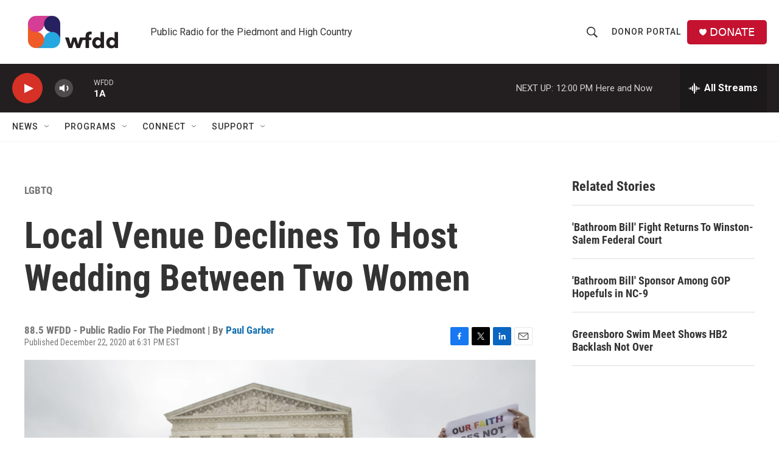

--- FILE ---
content_type: text/html; charset=utf-8
request_url: https://www.google.com/recaptcha/api2/aframe
body_size: 267
content:
<!DOCTYPE HTML><html><head><meta http-equiv="content-type" content="text/html; charset=UTF-8"></head><body><script nonce="vkEUfsn1TC3gXHURnFBojg">/** Anti-fraud and anti-abuse applications only. See google.com/recaptcha */ try{var clients={'sodar':'https://pagead2.googlesyndication.com/pagead/sodar?'};window.addEventListener("message",function(a){try{if(a.source===window.parent){var b=JSON.parse(a.data);var c=clients[b['id']];if(c){var d=document.createElement('img');d.src=c+b['params']+'&rc='+(localStorage.getItem("rc::a")?sessionStorage.getItem("rc::b"):"");window.document.body.appendChild(d);sessionStorage.setItem("rc::e",parseInt(sessionStorage.getItem("rc::e")||0)+1);localStorage.setItem("rc::h",'1768835330543');}}}catch(b){}});window.parent.postMessage("_grecaptcha_ready", "*");}catch(b){}</script></body></html>